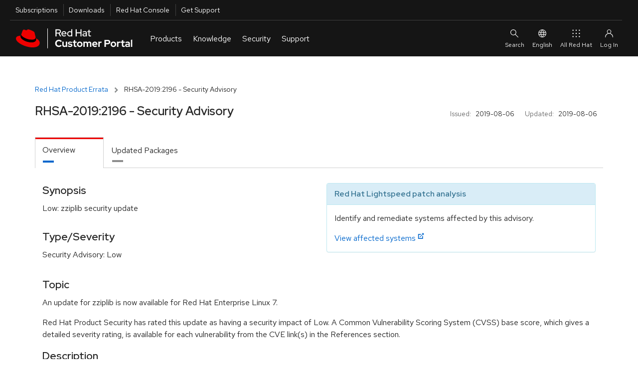

--- FILE ---
content_type: text/html; charset=utf-8
request_url: https://access.redhat.com/errata/RHSA-2019:2196
body_size: 13279
content:
<!DOCTYPE html>
<html>
  <head>
    <script src="/downloads/content/assets/jquery@3.6.3/jquery-3.6.3.min-e3db8a0c49de38e87a491d40ca9ec2e4a4291b10aa1cd1055ae48962f156b1f6.js"></script>
<script src="/downloads/content/assets/jquery-ui@1.13.2/jquery-ui.min-9c93537b58e1bac14b08f377da315d7c1e5fc6a8d2934eb0866d205b9bf92052.js"></script>
<link rel="stylesheet" href="/downloads/content/assets/jquery-ui@1.13.2/jquery-ui-12b912cfc5b40deefd4df0a9ea704ca6c52afc5077898f5adb7bcdcf67f13071.css" />
<script src="/downloads/content/assets/datatables.net@1.13.2/jquery.dataTables.min-da82fd146050f8af538a304791ea4528a096382e7ade9346ba711e0144961aff.js"></script>
<script src="/downloads/content/assets/chosen.jquery.min-f8c2d3aed9866b79b11990b0289dbcbb8d6a4102bdee58d8df8b7024a3a327b5.js"></script>
<script src="/downloads/content/assets/jquery.equalheights.min-646abbfcb2f6301a2a5a54f4859c15254a777a36d331947f07d99953f917a84b.js"></script>
<script src="/downloads/content/assets/bootstrap@3.3.7/bootstrap.min-d00f21189d04aca979a7f293ac5cc8a05a6f4519bca6840d46d2aebe367f2881.js"></script>

    <!-- CP_PRIMER_HEAD -->
    <meta charset="utf-8" />
    <meta http-equiv="X-UA-Compatible" content="IE=edge" />
    <!--[if IEMobile]><meta http-equiv="cleartype" content="on" /><![endif]-->

    <!-- metaInclude -->
    <meta name="viewport" content="width=device-width, initial-scale=1" />

    <!-- Chrome, Firefox OS and Opera -->
    <meta name="theme-color" content="#000000" />
    <!-- Windows Phone -->
    <meta name="msapplication-navbutton-color" content="#000000" />
    <!-- iOS Safari -->
    <meta name="apple-mobile-web-app-status-bar-style" content="#000000" />
    
    <script async>
        if (!HTMLScriptElement.supports || !HTMLScriptElement.supports('importmap')) {
            import("https://www.redhatstatic.com/dssf-001/v1-alpha/es-module-shims@1.7.3.js");
        }
    </script>
    <script type="importmap">
              {
                "imports": {
                  "@patternfly/elements/" : "https://www.redhatstatic.com/dssf-001/v1-alpha/@patternfly/elements@2.2.2/",
                  "@patternfly/icons/": "https://www.redhatstatic.com/dssf-001/v1-alpha/@patternfly/icons@1.0.2/",
                  "@rhds/elements/":"https://www.redhatstatic.com/dssf-001/v1-alpha/@rhds/elements@1.4.1/elements/",
                  "@rhds/elements/lib/":"https://www.redhatstatic.com/dssf-001/v1-alpha/@rhds/elements@1.4.1/lib/"
                }
              }
    </script>
    <script async  src="https://static.redhat.com/libs/redhat/marketing/latest/trustarc/trustarc.js"></script>
    <script async src="//www.redhat.com/ma/dpal.js"></script>
    
    <script type="text/javascript">
      window.portal = {
      
        host       : "https://access.redhat.com",
        idp_url    : "https://sso.redhat.com",
      
        env        : "prod",
        lang       : "en",
        version    : "1.5.24",
        builddate  : "Mon Nov 24 2025 14:52:45 GMT+0000 (Coordinated Universal Time)",
        deploydate : "Monday, 24-Nov-2025 14:52:53 UTC",
        fetchdate  : "Monday, 26-Jan-2026 04:53:59 UTC",
        primer     : {}
      };
      var l=Object.defineProperty;var g=o=>l(o,"__esModule",{value:!0});var a=(o,t)=>()=>(o&&(t=o(o=0)),t);var u=(o,t)=>{g(o);for(var n in t)l(o,n,{get:t[n],enumerable:!0})};var e=a(()=>{});var i=a(()=>{e()});var p={};u(p,{loginIfSessionExists:()=>P});function P(){let o=!/\/logout.*/.test(location.pathname),t=window.portal.host===location.origin,n=document.cookie.indexOf("rh_sso_session")>=0,w=!(document.cookie.indexOf("rh_jwt")>=0);if(o&&t&&n&&w){let c=encodeURIComponent(window.location.href);window.location.assign(`/login?redirectTo=${c}`)}}var m=a(()=>{e();i()});e();e();i();var f="cp_primer_global_ready",E=!1;function d(){return new Promise(o=>{E?o(window.portal.primer):window.addEventListener(f,()=>{o(window.portal.primer)})})}e();var s=!0,v=undefined;i();window.portal.primer.onReady=d;s&&Promise.resolve().then(()=>(m(),p)).then(({loginIfSessionExists:o})=>{o()});document.documentElement.setAttribute("lang",document.documentElement.getAttribute("lang")||window.portal.lang||"en");

    </script>
    <script type="module" src="https://access.redhat.com/services/primer/js/primer.js" crossorigin="anonymous"></script>

    
    <script type="module">
      import 'https://www.redhatstatic.com/dssf-001/v1-alpha/@rhds/elements@1.4.1/elements/rh-footer/rh-footer.js';
    </script>
    <script type="module">
      import 'https://www.redhatstatic.com/dssf-001/v1-alpha/@rhds/elements@1.4.1/elements/rh-site-status/rh-site-status.js';
    </script>
    <link defer media="all" rel="stylesheet" href="https://www.redhatstatic.com/dssf-001/v1-alpha/@rhds/elements@1.4.1/elements/rh-footer/rh-footer-lightdom.css" />
    

    
    <script type="module">
      const primer = await window.portal.primer.onReady();
      const comp = await primer.components.include('cp-ask-red-hat');

      const cpAsk = document.querySelector('cp-ask-red-hat');
      await cpAsk.updateComplete;

    
      cpAsk.healthCheckEndpoint = "https://access.redhat.com/api/ask/v1/health";
      cpAsk.hydraEndpoint = "https://access.redhat.com/hydra/rest/contacts/sso/current";
      cpAsk.href = "https://access.redhat.com/ask";
    

      primer.session.onInit(async () => {
        if (primer.session.isAuthenticated()) {
          // get values from primer session pass them to cpAsk
          cpAsk.authToken = primer.session.getEncodedToken();
          cpAsk.userId = primer.session.getUserInfo().user_id;
        }
      });
    </script>
    

    
    <link rel="preconnect" href="https://static.redhat.com">
    <link rel="preconnect" href="https://consent.trustarc.com">
    

    <style type="text/css" media="screen">body::before{content:"CRITICAL CSS"}</style>

    <!-- testing a method for async CSS loading recommended at https://web.dev/defer-non-critical-css/#optimize -->

    <!-- <link rel="preload" href="https://access.redhat.com/services/primer/css/bootstrap.css" as="style" onload="this.onload=null;this.rel='stylesheet'"> -->
    <!-- <link rel="preload" href="https://access.redhat.com/services/primer/css/bootstrap-grid.css" as="style" onload="this.onload=null;this.rel='stylesheet'"> -->
    <!-- <link rel="preload" href="https://access.redhat.com/services/primer/css/main.css" as="style" onload="this.onload=null;this.rel='stylesheet'"> -->
    <!-- <link rel="preload" href="https://access.redhat.com/services/primer/css/components.css" as="style" onload="this.onload=null;this.rel='stylesheet'"> -->
    <!-- <link rel="preload" href="https://access.redhat.com/services/primer/css/pages.css" as="style" onload="this.onload=null;this.rel='stylesheet'"> -->
    <!-- <link rel="preload" href="https://access.redhat.com/services/primer/js/primer.css" as="style" onload="this.onload=null;this.rel='stylesheet'"> -->

    <!-- <noscript><link rel="stylesheet" href="https://access.redhat.com/services/primer/css/bootstrap.css"></noscript> -->
    <!-- <noscript><link rel="stylesheet" href="https://access.redhat.com/services/primer/css/bootstrap-grid.css"></noscript> -->
    <!-- <noscript><link rel="stylesheet" href="https://access.redhat.com/services/primer/css/main.css"></noscript> -->
    <!-- <noscript><link rel="stylesheet" href="https://access.redhat.com/services/primer/css/components.css"></noscript> -->
    <!-- <noscript><link rel="stylesheet" href="https://access.redhat.com/services/primer/css/pages.css"></noscript> -->
    <!-- <noscript><link rel="stylesheet" href="https://access.redhat.com/services/primer/js/primer.css"></noscript> -->

    <!-- /testing a method for async CSS loading recommended at https://web.dev/defer-non-critical-css/#optimize -->

    <!-- typical method for loading CSS -->

    <link defer media="all" rel="stylesheet" href="https://access.redhat.com/services/primer/css/bootstrap.css" />
    <link defer media="all" rel="stylesheet" href="https://access.redhat.com/services/primer/css/bootstrap-grid.css" />
    <link defer media="all" rel="stylesheet" href="https://access.redhat.com/services/primer/css/main.css" />
    <link defer media="all" rel="stylesheet" href="https://access.redhat.com/services/primer/css/components.css" />
    <link defer media="all" rel="stylesheet" href="https://access.redhat.com/services/primer/css/pages.css" />
    <link defer media="all" rel="stylesheet" href="https://access.redhat.com/services/primer/js/primer.css" />

    <!-- /typical method for loading CSS -->
    <!-- /CP_PRIMER_HEAD -->
    <script src="/downloads/content/assets/application-0707faac3941dbe55bbfd705adb380d82c7fbe6973b3e497e5a51c738aceee1f.js"></script>
    <link rel="stylesheet" href="https://access.redhat.com/chrome_themes/nimbus/css/unified-downloads.css" media="all" />
<link rel="stylesheet" href="/downloads/content/assets/rhsm-web-73bcd96a4792dc00894e5d6625c6c77234e2a56ffc020676e9ac58305037e1e2.css" media="screen, print" />
<link rel="stylesheet" href="/downloads/content/assets/downloads-ae209ff28a8a590036ce227feb989ef18564644f7e3af1c48f664a8ce297ae47.css" media="screen, print" />
<script src="/downloads/content/assets/application-0707faac3941dbe55bbfd705adb380d82c7fbe6973b3e497e5a51c738aceee1f.js"></script>
<script src="/downloads/content/assets/rhsm-web-ddf6ad5cb0f13240d3198463703f5f7086a69dfb5b672d873c34e2b35a31572e.js"></script>
<script src="/downloads/content/assets/table_csv-3cea340b59029293821b12286eae155a33bc1f840b8c72341e7a8fdf3701ea70.js"></script>
<script src="/downloads/content/assets/datatable_wrapper-a8555a2424a60cb7701a1067dcd6ab64d2a7c13fd01511b38f21a26e23742d47.js"></script>
<link rel="stylesheet" href="https://access.redhat.com/chrome_themes/nimbus/css/font-awesome.css" media="all" />

    
    <link rel="stylesheet" href="/downloads/content/assets/application-4b7b0dca1a6fa42cc96c2c9fdc527433542acbc5952baa7a80c550588d36f2ea.css" media="all" />
    <meta name="csrf-param" content="authenticity_token" />
<meta name="csrf-token" content="bMbKhHgsFmAsNIY9X-6p5xY8BQuEH0yYFP3fRH0tBdZ2ZJKszkJBhXxb-V4ce2inp1yPMjcz-Rh-vK9FE67SmQ" />
  </head>
  <body>
    <noscript><div id="noJavaScript" class="alertError">Note: Our personalized web services require that your browser be enabled for JavaScript and cookies</div></noscript>
    <!-- CP_PRIMER_HEADER -->
<div id="page-wrap" class="page-wrap">
    <div id="pers-top-page-wrap" class="top-page-wrap pers-loader-bg">

        <!--googleoff: all-->
        <header class="masthead" id="masthead">

            <a href="#pfe-navigation" id="global-skip-to-nav" class="skip-link visually-hidden">Skip to navigation</a>
            <a href="#cp-main" class="skip-link visually-hidden">Skip to main content</a>

            
      <nav id="portal-utility-nav" class="utility-navigation utility-navigation--bar hidden-at-mobile" data-analytics-region="universal-navigation" aria-labelledby="nav__utility-nav--desktop">
        <h3 id="nav__utility-nav--desktop" class="element-invisible">
          Utilities
        </h3>
        <ul aria-labelledby="nav__utility-nav--desktop">
          <li id="nav-subscription" data-portal-tour-1="1">
            <a class="top-nav-subscriptions" data-analytics-level="2" data-analytics-category="Utilities" data-analytics-text="Subscription" href="https://access.redhat.com/management/">
              Subscriptions
            </a>
          </li>
          <li id="nav-downloads" data-portal-tour-1="2">
            <a class="top-nav-downloads" data-analytics-level="2" data-analytics-category="Utilities" data-analytics-text="Downloads" href="https://access.redhat.com/downloads/">
              Downloads
            </a>
          </li>
          <li id="nav-rh-console">
            <a class="top-nav-rh-console" data-analytics-level="2" data-analytics-category="Utilities" data-analytics-text="Red Hat Console" href="//console.redhat.com/">
              Red Hat Console
            </a>
          </li>
          <li id="nav-support" data-portal-tour-1="3">
            <a class="top-nav-get-support" data-analytics-level="2" data-analytics-category="Utilities" data-analytics-text="Get Support" href="https://access.redhat.com/support/">
              Get Support
            </a>
          </li>
        </ul>
      </nav>

      <pfe-navigation id="pfe-navigation" data-analytics-region="mega menu">
        <div class="pfe-navigation__logo-wrapper" id="pfe-navigation__logo-wrapper">
          <a href="https://access.redhat.com/" class="pfe-navigation__logo-link" data-analytics-text="logo" data-analytics-category="MM|logo">
            <img class="pfe-navigation__logo-image" alt="Red Hat Customer Portal" src="https://access.redhat.com/chrome_themes/nimbus/img/red-hat-customer-portal.svg" />
          </a>
        </div>

        <nav class="pfe-navigation" aria-label="Main Navigation" data-analytics-region="main nav">
          <ul class="pfe-navigation__menu" id="pfe-navigation__menu">

            
            <li class="pfe-navigation__menu-item hidden-at-tablet hidden-at-desktop" id="nav-subscription--mobile" data-portal-tour-1="1">
              <a class="pfe-navigation__menu-link" data-analytics-level="1" data-analytics-text="Subscriptions" href="https://access.redhat.com/management/">
                Subscriptions
              </a>
            </li>
            <li class="pfe-navigation__menu-item hidden-at-tablet hidden-at-desktop" id="nav-downloads--mobile" data-portal-tour-1="2">
              <a class="pfe-navigation__menu-link" data-analytics-level="1" data-analytics-text="Downloads" href="https://access.redhat.com/downloads/">
                Downloads
              </a>
            </li>
            <li class="pfe-navigation__menu-item hidden-at-tablet hidden-at-desktop" id="nav-containers--mobile">
              <a class="pfe-navigation__menu-link" data-analytics-level="1" data-analytics-text="Red Hat Console" href="//console.redhat.com/">
                Red Hat Console
              </a>
            </li>
            <li class="pfe-navigation__menu-item hidden-at-tablet hidden-at-desktop" id="nav-support--mobile" data-portal-tour-1="3">
              <a class="pfe-navigation__menu-link" data-analytics-level="1" data-analytics-text="Get Support" href="https://access.redhat.com/support/">
                Get Support
              </a>
            </li>

            
            <li class="pfe-navigation__menu-item">
              <a href="https://access.redhat.com/" class="pfe-navigation__menu-link" data-analytics-level="1" data-analytics-text="Products">
                Products
              </a>
              <div class="pfe-navigation__dropdown  pfe-navigation__dropdown--3-column pfe-navigation__dropdown--3-column--centered">
                
                <div>
                  <h3 id="nav__products__top_products" data-analytics-level="2" data-analytics-text="Top Products" data-analytics-category="Top Products">
                    Top Products
                  </h3>
                  <ul aria-labelledby="nav__products__top_products">
                    <li>
                      <a data-analytics-level="3" data-analytics-category="Products|Top Products" data-analytics-text="Red Hat Enterprise Linux" href="https://access.redhat.com/products/red-hat-enterprise-linux/">
                        Red Hat Enterprise Linux
                      </a>
                    </li>
                    <li>
                      <a data-analytics-level="3" data-analytics-category="Products|Top Products" data-analytics-text="Red Hat OpenShift" href="https://access.redhat.com/products/red-hat-openshift-container-platform">
                        Red Hat OpenShift
                      </a>
                    </li>
                    <li>
                      <a data-analytics-level="3" data-analytics-category="Products|Top Products" data-analytics-text="Red Hat Ansible Automation Platform" href="https://access.redhat.com/products/red-hat-ansible-automation-platform/">
                        Red Hat Ansible Automation Platform
                      </a>
                    </li>
                  </ul>
                  <pfe-cta>
                    <a data-analytics-level="3" data-analytics-category="Products and Services|Products" data-analytics-text="All Products" data-analytics-linkType="cta" href="https://access.redhat.com/products/">
                      All Products
                    </a>
                  </pfe-cta>
                </div>
                
                <div>
                  <h3 id="nav__products__downloads_containers" data-analytics-level="2" data-analytics-category="Products and Services" data-analytics-text="Downloads and Containers">
                    Downloads and Containers
                  </h3>
                  <ul aria-labelledby="nav__products__downloads_containers">
                    <li>
                      <a data-analytics-level="3" data-analytics-category="Products|Downloads and Containers" data-analytics-text="Downloads" href="https://access.redhat.com/downloads/">
                        Downloads
                      </a>
                    </li>

                    <li>
                      <a data-analytics-level="3" data-analytics-category="Products|Downloads and Containers" data-analytics-text="Packages" href="https://access.redhat.com/downloads/content/package-browser">
                        Packages
                      </a>
                    </li>
                    <li>
                      <a data-analytics-level="3" data-analytics-category="Products|Downloads and Containers" data-analytics-text="Containers" href="https://catalog.redhat.com/software/containers/explore/">
                        Containers
                      </a>
                    </li>
                  </ul>
                </div>

                
                <div>
                  <h3 id="nav__products__top_resources" data-analytics-level="2" data-analytics-category="Top Resources" data-analytics-text="Top Resources">
                    Top Resources
                  </h3>
                  <ul aria-labelledby="nav__products__top_resources">
                    <li>
                      <a data-analytics-level="3" data-analytics-category="Products|Top Reasources" data-analytics-text="Documentation" href="//docs.redhat.com/">
                        Documentation
                      </a>
                    </li>
                    <li>
                      <a data-analytics-level="3" data-analytics-category="Products|Top Resources" data-analytics-text="Product Life Cycles" href="https://access.redhat.com/product-life-cycles/">
                        Product Life Cycles
                      </a>
                    </li>
                    <li>
                      <a data-analytics-level="3" data-analytics-category="Products|Top Resources" data-analytics-text="Product Compliance" href="https://access.redhat.com/compliance/">
                        Product Compliance
                      </a>
                    </li>
                    <li>
                      <a data-analytics-level="3" data-analytics-category="Products|Top Resources" data-analytics-text="Errata" href="https://access.redhat.com/errata/">
                        Errata
                      </a>
                    </li>

                  </ul>
                </div>
              </div>
            </li>

            
            <li class="pfe-navigation__menu-item">
              <a class="pfe-navigation__menu-link" data-analytics-level="1" data-analytics-text="Knowledge" href="https://access.redhat.com/labs/">
                Knowledge
              </a>
              <div class="pfe-navigation__dropdown  pfe-navigation__dropdown--3-column pfe-navigation__dropdown--3-column--centered">
                
                <div>
                  <h3 id="nav__knowledge__knowledge_center" data-analytics-level="2" data-analytics-text="Red Hat Knowledge Center" data-analytics-category="Tools">
                    <a data-analytics-level="2" data-analytics-category="Knowledge|Red Hat Knowledge Center" data-analytics-text="Knowledgebase" href="https://access.redhat.com/kb">
                      Red Hat Knowledge Center
                    </a>
                  </h3>
                  <ul aria-labelledby="nav__knowledge__knowledge_center">
                    <li>
                      <a data-analytics-level="3" data-analytics-category="Knowledge|Red Hat Knowledge Center" data-analytics-text="Knowledgebase Solutions" href="https://access.redhat.com/kb/search?document_kinds=Solution&start=0">
                        Knowledgebase Solutions
                      </a>
                    </li>
                    <li>
                      <a data-analytics-level="3" data-analytics-category="Knowledge|Red Hat Knowledge Center" data-analytics-text="Knowledgebase Articles" href="https://access.redhat.com/kb/search?document_kinds=Article&start=0">
                        Knowledgebase Articles
                      </a>
                    </li>
                    <li>
                      <a data-analytics-level="3" data-analytics-category="Knowledge|Red Hat Knowledge Center" data-analytics-text="Customer Portal Labs" href="https://access.redhat.com/labs/">
                        Customer Portal Labs
                      </a>
                    </li>
                    <li>
                      <a data-analytics-level="3" data-analytics-category="Knowledge|Red Hat Knowledge Center" data-analytics-text="Errata" href="https://access.redhat.com/errata/">
                        Errata
                      </a>
                    </li>
                  </ul>
                </div>

                
                <div>
                  <h3 id="nav__knowledge__product_docs">
                    Top Product Docs
                  </h3>
                  <ul aria-labelledby="nav__knowledge__product_docs">
                    <li>
                      <a data-analytics-level="3" data-analytics-category="Knowledge|Top Product Docs" data-analytics-text="Red Hat Enterprise Linux" href="//docs.redhat.com/en/documentation/red_hat_enterprise_linux/">
                        Red Hat Enterprise Linux
                      </a>
                    </li>
                    <li>
                      <a data-analytics-level="3" data-analytics-category="Knowledge|Top Product Docs" data-analytics-text="Red Hat OpenShift" href="//docs.redhat.com/en/documentation/openshift_container_platform/">
                        Red Hat OpenShift
                      </a>
                    </li>
                    <li>
                      <a data-analytics-level="3" data-analytics-category="Knowledge|Top Product Docs" data-analytics-text="Red Hat Ansible Automation Platform" href="//docs.redhat.com/en/documentation/red_hat_ansible_automation_platform/">
                        Red Hat Ansible Automation Platform
                      </a>
                    </li>
                  </ul>
                  <pfe-cta>
                    <a data-analytics-level="3" data-analytics-category="Knowledge|Top Product Docs" data-analytics-text="All Product Docs" data-analytics-linkType="cta" href="//docs.redhat.com/en/products">
                      All Product Docs
                    </a>
                  </pfe-cta>
                </div>

                
                <div>
                  <h3 id="nav__knowledge__training_certification">
                    <a data-analytics-level="2" data-analytics-category="Tools" data-analytics-text="Training and Certification" href="//www.redhat.com/en/services/training-and-certification">
                      Training and Certification
                    </a>
                  </h3>
                  <ul aria-labelledby="nav__knowledge__training_certification">
                    <li>
                      <a data-analytics-level="3" data-analytics-category="Knowledge|Training and Certification" data-analytics-text="About" href="//www.redhat.com/en/services/training-and-certification">
                        About
                      </a>
                    </li>
                    <li>
                      <a data-analytics-level="3" data-analytics-category="Knowledge|Training and Certification" data-analytics-text="Course Index" href="//www.redhat.com/en/services/training/all-courses-exams">
                        Course Index
                      </a>
                    </li>
                    <li>
                      <a data-analytics-level="3" data-analytics-category="Knowledge|Training and Certification" data-analytics-text="Certification Index" href="//www.redhat.com/en/services/certifications">
                        Certification Index
                      </a>
                    </li>
                    <li>
                      <a data-analytics-level="3" data-analytics-category="Knowledge|Training and Certification" data-analytics-text="Skill Assessment" href="//skills.ole.redhat.com/">
                        Skill Assessment
                      </a>
                    </li>
                  </ul>
                </div>
              </div>
            </li>

            
            <li class="pfe-navigation__menu-item">
              <a class="pfe-navigation__menu-link" data-analytics-level="1" data-analytics-text="Security" href="https://access.redhat.com/security/">
                Security
              </a>
              <div class="pfe-navigation__dropdown  pfe-navigation__dropdown--3-column pfe-navigation__dropdown--3-column--centered">
                
                <div>
                  <h3 id="security__security_center">
                    <a data-analytics-level="2" data-analytics-category="Security" data-analytics-text="Red Hat Product Security Center" href="https://access.redhat.com/security">
                      Red Hat Product Security Center
                    </a>
                  </h3>
                  <ul aria-labelledby="security__security_center">

                    <li>
                      <a data-analytics-level="3" data-analytics-category="Security|Red Hat Product Security Center" data-analytics-text="Security Updates" href="https://access.redhat.com/security/security-updates/">
                        Security Updates
                      </a>
                    </li>
                    <li>
                      <a data-analytics-level="3" data-analytics-category="Security|Red Hat Product Security Center" data-analytics-text="Security Advisories" href="https://access.redhat.com/security/security-updates/#/security-advisories">
                        Security Advisories
                      </a>
                    </li>
                    <li>
                      <a data-analytics-level="3" data-analytics-category="Security|Red Hat Product Security Center" data-analytics-text="Red Hat CVE Database" href="https://access.redhat.com/security/security-updates/#/cve">
                        Red Hat CVE Database
                      </a>
                    </li>
                    <li>
                      <a data-analytics-level="3" data-analytics-category="Security|Red Hat Product Security Center" data-analytics-text="Errata" href="https://access.redhat.com/errata/">
                        Errata
                      </a>
                    </li>
                  </ul>
                </div>
                
                <div>
                  <h3 id="nav__security__references" data-analytics-level="2" data-analytics-text="References" data-analytics-category="Security">
                    References
                  </h3>
                  <ul aria-labelledby="nav__security__references">
                    <li>
                      <a data-analytics-level="3" data-analytics-category="Security|References" data-analytics-text="Security Bulletins" href="https://access.redhat.com/security/vulnerabilities">
                        Security Bulletins
                      </a>
                    </li>
                    <li>
                      <a data-analytics-level="3" data-analytics-category="Security|Red Hat Product Security Center" data-analytics-text="Severity Ratings" href="https://access.redhat.com/security/updates/classification/">
                        Severity Ratings
                      </a>
                    </li>
                    <li>
                      <a data-analytics-level="3" data-analytics-category="Security|References" data-analytics-text="Security Data" href="https://access.redhat.com/security/data">
                        Security Data
                      </a>
                    </li>
                  </ul>
                </div>

                
                <div>
                  <h3 id="nav__security__top_resources">
                    Top Resources
                  </h3>
                  <ul aria-labelledby="nav__security__top_resources">
                    <li>
                      <a data-analytics-level="3" data-analytics-category="Security|Top Resources" data-analytics-text="Security Labs" href="https://access.redhat.com/security/security-updates/#/security-labs">
                        Security Labs
                      </a>
                    </li>
                    <li>
                      <a data-analytics-level="3" data-analytics-category="Security|Top Resources" data-analytics-text="Backporting Policies" href="https://access.redhat.com/security/updates/backporting/">
                        Backporting Policies
                      </a>
                    </li>
                    <li>
                      <a data-analytics-level="3" data-analytics-category="Security|Top Resources" data-analytics-text="Security Blog" href="//redhat.com/en/blog/channel/security">
                        Security Blog
                      </a>
                    </li>
                  </ul>
                </div>

              </div>
            </li>

            
            <li class="pfe-navigation__menu-item">
              <a href="https://access.redhat.com/support/" class="pfe-navigation__menu-link" data-analytics-level="1" data-analytics-text="Support">
                Support
              </a>
              <div class="pfe-navigation__dropdown  pfe-navigation__dropdown--3-column pfe-navigation__dropdown--3-column--centered">

                
                <div>
                  <h3 id="nav__support__rh_support">
                    <a href="https://access.redhat.com/support/" data-analytics-level="2" data-analytics-text="Red Hat Support" data-analytics-category="Support">
                      Red Hat Support
                    </a>
                  </h3>
                  <ul aria-labelledby="nav__support__rh_support">
                    <li>
                      <a data-analytics-level="3" data-analytics-category="Support|Red Hat Support" data-analytics-text="Support Cases" href="https://access.redhat.com/support/cases/">
                        Support Cases
                      </a>
                    </li>
                    <li>
                      <a data-analytics-level="3" data-analytics-category="Support|Red Hat Support" data-analytics-text="Troubleshoot" href="https://access.redhat.com/support/cases/#/troubleshoot">
                        Troubleshoot
                      </a>
                    </li>
                    <li>
                      <a data-analytics-level="3" data-analytics-category="Support|Red Hat Support" data-analytics-text="Get Support" href="https://access.redhat.com/support/">
                        Get Support
                      </a>
                    </li>
                    <li>
                      <a data-analytics-level="3" data-analytics-category="Support|Red Hat Support" data-analytics-text="Contact Red Hat Support" href="https://access.redhat.com/support/contact/">
                        Contact Red Hat Support
                      </a>
                    </li>

                  </ul>

                </div>

                
                <div>
                  <h3 id="nav__support__community_support">
                    <a href="https://access.redhat.com/community" data-analytics-level="2" data-analytics-text="Red Hat Community Support" data-analytics-category="Support">
                      Red Hat Community Support
                    </a>
                  </h3>
                  <ul aria-labelledby="nav__support__community_support">
                    <li>
                      <a data-analytics-level="3" data-analytics-category="Support|Red Hat Community Support" data-analytics-text="Customer Portal Community" href="https://access.redhat.com/community/">
                        Customer Portal Community
                      </a>
                    </li>
                    <li>
                      <a data-analytics-level="3" data-analytics-category="Support|Red Hat Community Support" data-analytics-text="Community Discussions" href="https://access.redhat.com/discussions/">
                        Community Discussions
                      </a>
                    </li>
                    <li>
                      <a data-analytics-level="3" data-analytics-category="Support|Red Hat Community Support" data-analytics-text="Red Hat Accelerator Program" href="https://access.redhat.com/accelerators/">
                        Red Hat Accelerator Program
                      </a>
                    </li>
                    <!-- commented out because the accelerator program link will likely be replaced by "Contribute" in the future. Translation strings are already in place so uncommenting this link is all that will be needed
                                         <li>
                                        <a data-analytics-level="3" data-analytics-category="Support|Red Hat Community Support" data-analytics-text="Contribute" href="https://access.redhat.com/">
                                            Contribute
                                        </a>
                                      </li> -->

                  </ul>
                </div>

                
                <div>
                  <h3 id="nav__support__top_resources" data-analytics-level="2" data-analytics-text="Top Resources" data-analytics-category="Support">
                    Top Resources
                  </h3>
                  <ul aria-labelledby="nav__support__top_resources">
                    <li>
                      <a data-analytics-level="3" data-analytics-category="Support|Top Resources" data-analytics-text="Product Life Cycles" href="https://access.redhat.com/product-life-cycles/">
                        Product Life Cycles
                      </a>
                    </li>
                    <li>
                      <a data-analytics-level="3" data-analytics-category="Support|Top Resources" data-analytics-text="Customer Portal Labs" href="https://access.redhat.com/labs/">
                        Customer Portal Labs
                      </a>
                    </li>
                    <li>
                      <a data-analytics-level="3" data-analytics-category="Support|Top Resources" data-analytics-text="Red Hat JBoss Supported Configurations" href="https://access.redhat.com/support/configurations/jboss">
                        Red Hat JBoss Supported Configurations
                      </a>
                    </li>
                    <li>
                      <a data-analytics-level="3" data-analytics-category="Support|Top Resources" data-analytics-text="Red Hat Lightspeed" href="https://cloud.redhat.com/insights">
                        Red Hat Lightspeed
                      </a>
                    </li>
                  </ul>
                </div>
              </div>
            </li>
          </ul>



                    
                    
                    
                </nav>

                
                <div id="site-search" slot="search" class="utility-link site-search">
                    <div class="content">
                        <form class="ng-pristine ng-valid topSearchForm" id="topSearchForm" name="topSearchForm" action="/search/browse/search/" method="get" enctype="application/x-www-form-urlencoded">
                            <cp-search-autocomplete class="push-bottom" path="/webassets/avalon/j/data.json"></cp-search-autocomplete>
                            
                            <div>
                                Or <a href="/support/cases/#/troubleshoot">troubleshoot an issue</a>.
                            </div>
                        </form>
                    </div>
                </div>

                <div id="ask-red-hat" slot="event">
                  <cp-ask-red-hat data-analytics-category="RHCP|HP|Navigation|Authenticated|Subs" data-analytics-text="Ask Red Hat" data-analytics-linktype="cta"></cp-ask-red-hat>
                </div>

                <div slot="secondary-links" id="localesMenu">
                    <button class="pfe-navigation__secondary-link">
                        <pfe-icon icon="web-icon-globe" size="sm" aria-hidden="true"></pfe-icon>
                        English
                    </button>

                    <pfe-navigation-dropdown dropdown-width="single">
                        <h2 class="utility-header">
                            Select Your Language
                        </h2>
                        <ul class="reset">
                            <li><a href="#" data-lang="en" id="en" data-analytics-text="English">English</a></li>
                            <li><a href="#" data-lang="fr" id="fr" data-analytics-text="French">Français</a></li>
                            <li><a href="#" data-lang="ko" id="ko" data-analytics-text="Korean">한국어</a></li>
                            <li><a href="#" data-lang="ja" id="ja" data-analytics-text="Japanese">日本語</a></li>
                            <li><a href="#" data-lang="zh_CN" id="zh_CN" data-analytics-text="Chinese">中文 (中国)</a></li>
                        </ul>

                    </pfe-navigation-dropdown>
                </div>

                
                <rh-account-dropdown slot="account"></rh-account-dropdown>

                
                <pfe-primary-detail breakpoint-width="600" class="main-menu__dropdown--product__product-listing" slot="main-menu__dropdown--product__product-listing" consistent-height>
                    <h3 slot="details-nav">
                        
                            Infrastructure and Management
                            
                    </h3>
                    <div slot="details">
                        <ul>
                            <li>
                                <a data-analytics-level="3" data-analytics-category="Products and Services|Products:Infrastructure and Management" data-analytics-text="Red Hat Enterprise Linux" href="https://access.redhat.com/products/red-hat-enterprise-linux/">
                                    Red Hat Enterprise Linux
                                </a>
                            </li>
                            <li>
                                <a data-analytics-level="3" data-analytics-category="Products and Services|Products:Infrastructure and Management" data-analytics-text="Red Hat Satellite" href="https://access.redhat.com/products/red-hat-satellite/">
                                    Red Hat Satellite
                                </a>
                            </li>
                            <li>
                                <a data-analytics-level="3" data-analytics-category="Products and Services|Products:Infrastructure and Management" data-analytics-text="Red Hat Subscription Management" href="https://access.redhat.com/products/red-hat-subscription-management/">
                                    Red Hat Subscription Management
                                </a>
                            </li>
                            <li>
                                <a data-analytics-level="3" data-analytics-category="Products and Services|Products:Infrastructure and Management" data-analytics-text="Red Hat Lightspeed" href="https://access.redhat.com/products/red-hat-insights/">
                                    Red Hat Lightspeed
                                </a>
                            </li>
                            <li><a data-analytics-level="3" data-analytics-category="Products and Services|Products:Infrastructure and Management" data-analytics-text="Red Hat Ansible Automation Platform" href="https://access.redhat.com/products/red-hat-ansible-automation-platform/">
                                    Red Hat Ansible Automation Platform
                                </a></li>
                        </ul>
                    </div>

                    <h3 slot="details-nav">
                        
                            Cloud Computing
                            
                    </h3>
                    <div slot="details">
                        <ul>
                            <li>
                                <a data-analytics-level="3" data-analytics-category="Products and Services|Products:Cloud Computing" data-analytics-text="Red Hat OpenShift" href="https://access.redhat.com/products/red-hat-openshift-container-platform">
                                    Red Hat OpenShift
                                </a>
                            </li>
                            <li>
                                <a data-analytics-level="3" data-analytics-category="Products and Services|Products:Cloud Computing" data-analytics-text="Red Hat OpenStack Platform" href="https://access.redhat.com/products/red-hat-openstack-platform/">
                                    Red Hat OpenStack Platform
                                </a>
                            </li>
                            <li>
                                <a data-analytics-level="3" data-analytics-category="Products and Services|Products:Cloud Computing Platform" data-analytics-text="Red Hat OpenShift Container Platform" href="https://access.redhat.com/products/red-hat-openshift-container-platform/">
                                    Red Hat OpenShift
                                </a>
                            </li>
                            <li>
                                <a data-analytics-level="3" data-analytics-category="Products and Services|Products:Cloud Computing Platform" data-analytics-text="Red Hat OpenShift AI" href="https://access.redhat.com/products/red-hat-openshift-ai/">
                                    Red Hat OpenShift AI
                                </a>
                            </li>
                            <li>
                                <a data-analytics-level="3" data-analytics-category="Products and Services|Products:Cloud Computing" data-analytics-text="Red Hat OpenShift Dedicated" href="https://access.redhat.com/products/openshift-dedicated-red-hat/">
                                    Red Hat OpenShift Dedicated
                                </a>
                            </li>
                            <li>
                                <a data-analytics-level="3" data-analytics-category="Products and Services|Products:Cloud Computing Platform" data-analytics-text="Red Hat Advanced Cluster Security for Kubernetes" href="https://access.redhat.com/products/red-hat-advanced-cluster-security-for-kubernetes/">
                                    Red Hat Advanced Cluster Security for Kubernetes
                                </a>
                            </li>
                            <li>
                                <a data-analytics-level="3" data-analytics-category="Products and Services|Products:Cloud Computing" data-analytics-text="Red Hat Advanced Cluster Management for Kubernetes" href="https://access.redhat.com/products/red-hat-advanced-cluster-management-for-kubernetes/">
                                    Red Hat Advanced Cluster Management for Kubernetes
                                </a>
                            </li>
                            <li>
                                <a data-analytics-level="3" data-analytics-category="Products and Services|Products:Cloud Computing" data-analytics-text="Red Hat Quay" href="https://access.redhat.com/products/red-hat-quay/">
                                    Red Hat Quay
                                </a>
                            </li>
                            <li>
                                <a data-analytics-level="3" data-analytics-category="Products and Services|Products:Cloud Computing" data-analytics-text="Red Hat OpensShift Dev Spaces" href="https://access.redhat.com/products/red-hat-openshift-dev-spaces">
                                    Red Hat OpenShift Dev Spaces
                                </a>
                            </li>
                            <li>
                                <a data-analytics-level="3" data-analytics-category="Products and Services|Products:Cloud Computing" data-analytics-text="Red Hat OpenShift Service on AWS" href="https://access.redhat.com/products/red-hat-openshift-service-aws">
                                    Red Hat OpenShift Service on AWS
                                </a>
                            </li>
                        </ul>
                    </div>

                    <h3 slot="details-nav">
                        
                            Storage
                            
                    </h3>
                    <div slot="details">
                        <ul>
                            <li>
                                <a data-analytics-level="3" data-analytics-category="Products and Services|Products:Storage" data-analytics-text="Red Hat Gluster Storage" href="https://access.redhat.com/products/red-hat-storage/">
                                    Red Hat Gluster Storage
                                </a>
                            </li>
                            <li>
                                <a data-analytics-level="3" data-analytics-category="Products and Services|Products:Storage" data-analytics-text="Red Hat Hyperconverged Infrastructure" href="https://access.redhat.com/products/red-hat-hyperconverged-infrastructure/">
                                    Red Hat Hyperconverged Infrastructure
                                </a>
                            </li>
                            <li>
                                <a data-analytics-level="3" data-analytics-category="Products and Services|Products:Storage" data-analytics-text="Red Hat Ceph Storage" href="https://access.redhat.com/products/red-hat-ceph-storage/">
                                    Red Hat Ceph Storage
                                </a>
                            </li>
                            <li>
                                <a data-analytics-level="3" data-analytics-category="Products and Services|Products:Storage" data-analytics-text="Red Hat Openshift Container Storage" href="https://access.redhat.com/products/red-hat-openshift-data-foundation">
                                    Red Hat OpenShift Data Foundation
                                </a>
                            </li>
                        </ul>
                    </div>

                    <h3 slot="details-nav">
                        
                            Runtimes
                            
                    </h3>
                    <div slot="details">
                        <ul>
                            <li>
                                <a data-analytics-level="3" data-analytics-category="Products and Services|Products:Runtimes" data-analytics-text="Red Hat Runtimes" href="https://access.redhat.com/products/red-hat-runtimes/">
                                    Red Hat Runtimes
                                </a>
                            </li>
                            <li>
                                <a data-analytics-level="3" data-analytics-category="Products and Services|Products:Runtimes" data-analytics-text="Red Hat JBoss Enterprise Application Platform" href="https://access.redhat.com/products/red-hat-jboss-enterprise-application-platform/">
                                    Red Hat JBoss Enterprise Application Platform
                                </a>
                            </li>
                            <li>
                                <a data-analytics-level="3" data-analytics-category="Products and Services|Products:Runtimes" data-analytics-text="Red Hat Data Grid" href="https://access.redhat.com/products/red-hat-data-grid/">
                                    Red Hat Data Grid
                                </a>
                            </li>
                            <li>
                                <a data-analytics-level="3" data-analytics-category="Products and Services|Products:Runtimes" data-analytics-text="Red Hat JBoss Web Server" href="https://access.redhat.com/products/red-hat-jboss-web-server/">
                                    Red Hat JBoss Web Server
                                </a>
                            </li>
                            <li>
                                <a data-analytics-level="3" data-analytics-category="Products and Services|Products:Runtimes" data-analytics-text="Red Hat build of Keycloak" href="https://access.redhat.com/products/red-hat-build-of-keycloak/">
                                    Red Hat build of Keycloak
                                </a>
                            </li>
                            <li>
                                <a data-analytics-level="3" data-analytics-category="Products and Services|Products:Runtimes" data-analytics-text="Red Hat support for Spring Boot" href="https://access.redhat.com/products/spring-boot/">
                                    Red Hat support for Spring Boot
                                </a>
                            </li>
                            <li>
                                <a data-analytics-level="3" data-analytics-category="Products and Services|Products:Runtimes" data-analytics-text="Red Hat build of Node.js" href="https://access.redhat.com/products/nodejs/">
                                    Red Hat build of Node.js
                                </a>
                            </li>
                            
                            <li>
                                <a data-analytics-level="3" data-analytics-category="Products and Services|Products:Runtimes" data-analytics-text="Red Hat build of Quarkus" href="https://access.redhat.com/products/quarkus/">
                                    Red Hat build of Quarkus
                                </a>
                            </li>
                        </ul>
                    </div>

                    <h3 slot="details-nav">
                        
                            Integration and Automation
                            
                    </h3>
                    <div slot="details">
                        <ul class="border-bottom" id="portal-menu-border-bottom">
                            <li>
                                <a data-analytics-level="3" data-analytics-category="Products and Services|Products:Integration and Automation" data-analytics-text="Red Hat Application Foundations" href="https://access.redhat.com/products/red-hat-application-foundations/">
                                    Red Hat Application Foundations
                                </a>
                            </li>
                            <li>
                                <a data-analytics-level="3" data-analytics-category="Products and Services|Products:Integration and Automation" data-analytics-text="Red Hat Fuse" href="https://access.redhat.com/products/red-hat-fuse/">
                                    Red Hat Fuse
                                </a>
                            </li>
                            <li>
                                <a data-analytics-level="3" data-analytics-category="Products and Services|Products:Integration and Automation" data-analytics-text="Red Hat AMQ" href="https://access.redhat.com/products/red-hat-amq/">
                                    Red Hat AMQ
                                </a>
                            </li>
                            <li>
                                <a data-analytics-level="3" data-analytics-category="Products and Services|Products:Integration and Automation" data-analytics-text="Red Hat 3scale API Management" href="https://access.redhat.com/products/red-hat-3scale/">
                                    Red Hat 3scale API Management
                                </a>
                            </li>
                        </ul>
                    </div>
                    <div slot="details-nav--footer">
                        <pfe-cta pfe-priority="primary">
                            <a href="https://access.redhat.com/products/" class="pfe-navigation__menu-link" data-analytics-level="2" data-analytics-text="All Products" data-analytics-category="Products and Services|Products:" data-analytics-linkType="cta">
                                All Products
                            </a>
                        </pfe-cta>
                    </div>
                </pfe-primary-detail>

            </pfe-navigation>

            <div id="scroll-anchor"></div>

            <!--[if IE 8]>
                <div class="portal-messages">
                <div class="alert alert-warning alert-portal alert-w-icon">
                <span class="icon-warning alert-icon" aria-hidden="true"></span>
                You are using an unsupported web browser. Update to a supported browser for the best experience. <a href="https://access.redhat.com/announcements/2120951">Read the announcement</a>.
                </div>
                </div>
            <![endif]-->
            <!--[if IE 9]>
                <div class="portal-messages">
                <div class="alert alert-warning alert-portal alert-w-icon">
                <span class="icon-warning alert-icon" aria-hidden="true"></span>
                As of March 1, 2016, the Red Hat Customer Portal will no longer support Internet Explorer 9. See our new <a href="/help/browsers">browser support policy</a> for more information.
                </div>
                </div>
            <![endif]-->
            <div id="site-section"></div>
        </header>
        <!--googleon: all-->

        <main id="cp-main" class="portal-content-area">
            <div id="cp-content" class="main-content">

                            <!-- /CP_PRIMER_HEADER -->
    <div class='container'>
<div class='band band-first'>
<script>
  document.title = "RHSA-2019:2196 - Security Advisory - Red Hat Customer Portal";
</script>
<div class="masthead">
  <div class="breadcrumbs">
          <a href="/errata">Red Hat Product Errata</a>
        RHSA-2019:2196 - Security Advisory
  </div>
</div>

<div class='print-single'>
<dl class='details'>
<dt>Issued:</dt>
<dd>2019-08-06</dd>
<dt>Updated:</dt>
<dd>2019-08-06</dd>
</dl>
<h1>RHSA-2019:2196 - Security Advisory</h1>
<div id='tabs'>
<ul class='nav nav-tabs' role='tablist'>
<li class='active' role='presentation'><a role="tab" data-taggle="tab" aria-controls="overview" href="#overview">Overview</a></li>
<li role='presentation'><a role="tab" data-toggle="tab" aria-controls="packages" href="#packages">Updated Packages</a></li>
</ul>
<div class='tab-content'>
<div class='tab-pane active' id='overview' role='tabpanel'>
<div class='cp-grid' data-cp-grid='xs-1-cols md-2-cols lg-2-cols'>
<div class='cp-grid-item'>
<div class='push-bottom' id='synpopsis'>
<h2>Synopsis</h2>
<p>Low: zziplib security update</p>
</div>
<div id='type-severity'>
<h2>Type/Severity</h2>
<p>Security Advisory: Low</p>
</div>
</div>
<div class='cp-grid-item'>
<div class='panel panel-info'>
<div class='panel-heading'>
<h2 class='panel-title'>Red Hat Lightspeed patch analysis</h2>
</div>
<div class='panel-body'>
<p>Identify and remediate systems affected by this advisory.</p>
<p>
<a target="_blank" href="https://console.redhat.com/insights/patch/advisories/RHSA-2019:2196">View affected systems</a>
</p>
</div>
</div>
</div>
</div>
<div id='topic'>
<h2>Topic</h2>
<p>An update for zziplib is now available for Red Hat Enterprise Linux 7.<br /></p><p>Red Hat Product Security has rated this update as having a security impact of Low. A Common Vulnerability Scoring System (CVSS) base score, which gives a detailed severity rating, is available for each vulnerability from the CVE link(s) in the References section.</p>
</div>
<div id='description'>
<h2>Description</h2>
<p>The zziplib is a lightweight library to easily extract data from zip files.<br /></p><p>Security Fix(es):<br /></p><ul><li> zziplib: Bus error caused by loading of a misaligned address inzzip/zip.c (CVE-2018-6541)</li> 
<li> zziplib: Memory leak triggered in the function __zzip_parse_root_directory in zip.c (CVE-2018-16548)</li> 
</ul><p>For more details about the security issue(s), including the impact, a CVSS score, acknowledgments, and other related information, refer to the CVE page(s) listed in the References section.<br /></p><p>Additional Changes:<br /></p><p>For detailed information on changes in this release, see the Red Hat Enterprise Linux 7.7 Release Notes linked from the References section.</p>
</div>
<div id='solution'>
<h2>Solution</h2>
<p>For details on how to apply this update, which includes the changes described in this advisory, refer to:<br /></p><p><a href="https://access.redhat.com/articles/11258" target="_blank">https://access.redhat.com/articles/11258</a></p>
</div>
<div id='affected_products'>
<h2>Affected Products</h2>
<ul>
<li>
Red Hat Enterprise Linux Server 7 x86_64
</li>
<li>
Red Hat Enterprise Linux Server - Extended Life Cycle Support 7 x86_64
</li>
<li>
Red Hat Enterprise Linux Workstation 7 x86_64
</li>
<li>
Red Hat Enterprise Linux Desktop 7 x86_64
</li>
<li>
Red Hat Enterprise Linux for IBM z Systems 7 s390x
</li>
<li>
Red Hat Enterprise Linux for Power, big endian 7 ppc64
</li>
<li>
Red Hat Enterprise Linux for Scientific Computing 7 x86_64
</li>
<li>
Red Hat Enterprise Linux for Power, little endian 7 ppc64le
</li>
<li>
Red Hat Enterprise Linux Server - Extended Life Cycle Support (for IBM z Systems) 7 s390x
</li>
<li>
Red Hat Enterprise Linux Server - Extended Life Cycle Support for IBM Power, big endian 7 ppc64
</li>
<li>
Red Hat Enterprise Linux Server - Extended Life Cycle Support for IBM Power, little endian 7 ppc64le
</li>
</ul>
</div>
<div id='fixes'>
<h2>Fixes</h2>
<ul>
<li>
<a target="_blank" href="https://bugzilla.redhat.com/show_bug.cgi?id=1598244">BZ - 1598244</a>
- CVE-2018-6541 zziplib: Bus error caused by loading of a misaligned address inzzip/zip.c
</li>
<li>
<a target="_blank" href="https://bugzilla.redhat.com/show_bug.cgi?id=1626200">BZ - 1626200</a>
- CVE-2018-16548 zziplib: Memory leak triggered in the function __zzip_parse_root_directory in zip.c
</li>
</ul>
</div>
<div id='cves'>
<h2>CVEs</h2>
<ul>
<li><a target="_blank" href="https://www.redhat.com/security/data/cve/CVE-2018-6541.html">CVE-2018-6541</a></li>
<li><a target="_blank" href="https://www.redhat.com/security/data/cve/CVE-2018-16548.html">CVE-2018-16548</a></li>
</ul>
</div>
<div id='references'>
<h2>References</h2>
<ul>
<li><a target="_blank" href="https://access.redhat.com/security/updates/classification/#low">https://access.redhat.com/security/updates/classification/#low</a></li>
<li><a target="_blank" href="https://access.redhat.com/documentation/en-us/red_hat_enterprise_linux/7/html/7.7_release_notes/index">https://access.redhat.com/documentation/en-us/red_hat_enterprise_linux/7/html/7.7_release_notes/index</a></li>
</ul>
</div>
</div>
<div class='tab-pane' id='packages' role='tabpanel'>
<div class="push-top alert alert-info" role="alert">
  <strong>
  Note:
  </strong>
  More recent versions of these packages may be available.
  Click a package name for more details.
</div>

<h2>Red Hat Enterprise Linux Server 7</h2>
<table class="files">
    <tr>
      <th colspan="2">SRPM</th>
    </tr>
      <tr>
        <td class="name">
          zziplib-0.13.62-11.el7.src.rpm
        </td>
        <td class="checksum">SHA-256: 684c29ceabd43c58bfd478f59ee3660c50b5e9151a7eb0745d34ab68f9d46cae</td>
      </tr>
    <tr>
      <th colspan="2">x86_64</th>
    </tr>
      <tr>
        <td class="name">
          zziplib-0.13.62-11.el7.i686.rpm
        </td>
        <td class="checksum">SHA-256: 84668abe5fa808318462f930b9a71c4b062ca953a25cb9c2c59a6a757054148f</td>
      </tr>
      <tr>
        <td class="name">
          zziplib-0.13.62-11.el7.x86_64.rpm
        </td>
        <td class="checksum">SHA-256: e56cf30d078ebdd41cc21a4b19a40286659c54b6e5ac3a8d4650572a0e1a1553</td>
      </tr>
      <tr>
        <td class="name">
          zziplib-debuginfo-0.13.62-11.el7.i686.rpm
        </td>
        <td class="checksum">SHA-256: 3c439810169774857cfbfac676000f07cd38af585c4ee51b89b5223f60794708</td>
      </tr>
      <tr>
        <td class="name">
          zziplib-debuginfo-0.13.62-11.el7.i686.rpm
        </td>
        <td class="checksum">SHA-256: 3c439810169774857cfbfac676000f07cd38af585c4ee51b89b5223f60794708</td>
      </tr>
      <tr>
        <td class="name">
          zziplib-debuginfo-0.13.62-11.el7.x86_64.rpm
        </td>
        <td class="checksum">SHA-256: 1dc50481714c11571bb494cb496a3d8cf4b881a3f58821c66a5b6ce0907832bd</td>
      </tr>
      <tr>
        <td class="name">
          zziplib-debuginfo-0.13.62-11.el7.x86_64.rpm
        </td>
        <td class="checksum">SHA-256: 1dc50481714c11571bb494cb496a3d8cf4b881a3f58821c66a5b6ce0907832bd</td>
      </tr>
      <tr>
        <td class="name">
          zziplib-devel-0.13.62-11.el7.i686.rpm
        </td>
        <td class="checksum">SHA-256: 68bff0df1758a9a244c660850fc536b549717c42c1233d12b9aecaa12616d8e6</td>
      </tr>
      <tr>
        <td class="name">
          zziplib-devel-0.13.62-11.el7.x86_64.rpm
        </td>
        <td class="checksum">SHA-256: f61ccb741b95e5a5ce4958ae983dcbc65ca27b98eb3e248795dd43b9cd60f534</td>
      </tr>
      <tr>
        <td class="name">
          zziplib-utils-0.13.62-11.el7.x86_64.rpm
        </td>
        <td class="checksum">SHA-256: 44c681d7a71b9fdd6b972a717b24d531f8070b72e6d0b32d90c0f63efb998db5</td>
      </tr>
</table>
<h2>Red Hat Enterprise Linux Server - Extended Life Cycle Support 7</h2>
<table class="files">
    <tr>
      <th colspan="2">SRPM</th>
    </tr>
      <tr>
        <td class="name">
          zziplib-0.13.62-11.el7.src.rpm
        </td>
        <td class="checksum">SHA-256: 684c29ceabd43c58bfd478f59ee3660c50b5e9151a7eb0745d34ab68f9d46cae</td>
      </tr>
    <tr>
      <th colspan="2">x86_64</th>
    </tr>
      <tr>
        <td class="name">
          zziplib-0.13.62-11.el7.i686.rpm
        </td>
        <td class="checksum">SHA-256: 84668abe5fa808318462f930b9a71c4b062ca953a25cb9c2c59a6a757054148f</td>
      </tr>
      <tr>
        <td class="name">
          zziplib-0.13.62-11.el7.x86_64.rpm
        </td>
        <td class="checksum">SHA-256: e56cf30d078ebdd41cc21a4b19a40286659c54b6e5ac3a8d4650572a0e1a1553</td>
      </tr>
      <tr>
        <td class="name">
          zziplib-debuginfo-0.13.62-11.el7.i686.rpm
        </td>
        <td class="checksum">SHA-256: 3c439810169774857cfbfac676000f07cd38af585c4ee51b89b5223f60794708</td>
      </tr>
      <tr>
        <td class="name">
          zziplib-debuginfo-0.13.62-11.el7.i686.rpm
        </td>
        <td class="checksum">SHA-256: 3c439810169774857cfbfac676000f07cd38af585c4ee51b89b5223f60794708</td>
      </tr>
      <tr>
        <td class="name">
          zziplib-debuginfo-0.13.62-11.el7.x86_64.rpm
        </td>
        <td class="checksum">SHA-256: 1dc50481714c11571bb494cb496a3d8cf4b881a3f58821c66a5b6ce0907832bd</td>
      </tr>
      <tr>
        <td class="name">
          zziplib-debuginfo-0.13.62-11.el7.x86_64.rpm
        </td>
        <td class="checksum">SHA-256: 1dc50481714c11571bb494cb496a3d8cf4b881a3f58821c66a5b6ce0907832bd</td>
      </tr>
      <tr>
        <td class="name">
          zziplib-devel-0.13.62-11.el7.i686.rpm
        </td>
        <td class="checksum">SHA-256: 68bff0df1758a9a244c660850fc536b549717c42c1233d12b9aecaa12616d8e6</td>
      </tr>
      <tr>
        <td class="name">
          zziplib-devel-0.13.62-11.el7.x86_64.rpm
        </td>
        <td class="checksum">SHA-256: f61ccb741b95e5a5ce4958ae983dcbc65ca27b98eb3e248795dd43b9cd60f534</td>
      </tr>
      <tr>
        <td class="name">
          zziplib-utils-0.13.62-11.el7.x86_64.rpm
        </td>
        <td class="checksum">SHA-256: 44c681d7a71b9fdd6b972a717b24d531f8070b72e6d0b32d90c0f63efb998db5</td>
      </tr>
</table>
<h2>Red Hat Enterprise Linux Workstation 7</h2>
<table class="files">
    <tr>
      <th colspan="2">SRPM</th>
    </tr>
      <tr>
        <td class="name">
          zziplib-0.13.62-11.el7.src.rpm
        </td>
        <td class="checksum">SHA-256: 684c29ceabd43c58bfd478f59ee3660c50b5e9151a7eb0745d34ab68f9d46cae</td>
      </tr>
    <tr>
      <th colspan="2">x86_64</th>
    </tr>
      <tr>
        <td class="name">
          zziplib-0.13.62-11.el7.i686.rpm
        </td>
        <td class="checksum">SHA-256: 84668abe5fa808318462f930b9a71c4b062ca953a25cb9c2c59a6a757054148f</td>
      </tr>
      <tr>
        <td class="name">
          zziplib-0.13.62-11.el7.x86_64.rpm
        </td>
        <td class="checksum">SHA-256: e56cf30d078ebdd41cc21a4b19a40286659c54b6e5ac3a8d4650572a0e1a1553</td>
      </tr>
      <tr>
        <td class="name">
          zziplib-debuginfo-0.13.62-11.el7.i686.rpm
        </td>
        <td class="checksum">SHA-256: 3c439810169774857cfbfac676000f07cd38af585c4ee51b89b5223f60794708</td>
      </tr>
      <tr>
        <td class="name">
          zziplib-debuginfo-0.13.62-11.el7.i686.rpm
        </td>
        <td class="checksum">SHA-256: 3c439810169774857cfbfac676000f07cd38af585c4ee51b89b5223f60794708</td>
      </tr>
      <tr>
        <td class="name">
          zziplib-debuginfo-0.13.62-11.el7.x86_64.rpm
        </td>
        <td class="checksum">SHA-256: 1dc50481714c11571bb494cb496a3d8cf4b881a3f58821c66a5b6ce0907832bd</td>
      </tr>
      <tr>
        <td class="name">
          zziplib-debuginfo-0.13.62-11.el7.x86_64.rpm
        </td>
        <td class="checksum">SHA-256: 1dc50481714c11571bb494cb496a3d8cf4b881a3f58821c66a5b6ce0907832bd</td>
      </tr>
      <tr>
        <td class="name">
          zziplib-devel-0.13.62-11.el7.i686.rpm
        </td>
        <td class="checksum">SHA-256: 68bff0df1758a9a244c660850fc536b549717c42c1233d12b9aecaa12616d8e6</td>
      </tr>
      <tr>
        <td class="name">
          zziplib-devel-0.13.62-11.el7.x86_64.rpm
        </td>
        <td class="checksum">SHA-256: f61ccb741b95e5a5ce4958ae983dcbc65ca27b98eb3e248795dd43b9cd60f534</td>
      </tr>
      <tr>
        <td class="name">
          zziplib-utils-0.13.62-11.el7.x86_64.rpm
        </td>
        <td class="checksum">SHA-256: 44c681d7a71b9fdd6b972a717b24d531f8070b72e6d0b32d90c0f63efb998db5</td>
      </tr>
</table>
<h2>Red Hat Enterprise Linux Desktop 7</h2>
<table class="files">
    <tr>
      <th colspan="2">SRPM</th>
    </tr>
      <tr>
        <td class="name">
          zziplib-0.13.62-11.el7.src.rpm
        </td>
        <td class="checksum">SHA-256: 684c29ceabd43c58bfd478f59ee3660c50b5e9151a7eb0745d34ab68f9d46cae</td>
      </tr>
    <tr>
      <th colspan="2">x86_64</th>
    </tr>
      <tr>
        <td class="name">
          zziplib-0.13.62-11.el7.i686.rpm
        </td>
        <td class="checksum">SHA-256: 84668abe5fa808318462f930b9a71c4b062ca953a25cb9c2c59a6a757054148f</td>
      </tr>
      <tr>
        <td class="name">
          zziplib-0.13.62-11.el7.x86_64.rpm
        </td>
        <td class="checksum">SHA-256: e56cf30d078ebdd41cc21a4b19a40286659c54b6e5ac3a8d4650572a0e1a1553</td>
      </tr>
      <tr>
        <td class="name">
          zziplib-debuginfo-0.13.62-11.el7.i686.rpm
        </td>
        <td class="checksum">SHA-256: 3c439810169774857cfbfac676000f07cd38af585c4ee51b89b5223f60794708</td>
      </tr>
      <tr>
        <td class="name">
          zziplib-debuginfo-0.13.62-11.el7.i686.rpm
        </td>
        <td class="checksum">SHA-256: 3c439810169774857cfbfac676000f07cd38af585c4ee51b89b5223f60794708</td>
      </tr>
      <tr>
        <td class="name">
          zziplib-debuginfo-0.13.62-11.el7.x86_64.rpm
        </td>
        <td class="checksum">SHA-256: 1dc50481714c11571bb494cb496a3d8cf4b881a3f58821c66a5b6ce0907832bd</td>
      </tr>
      <tr>
        <td class="name">
          zziplib-debuginfo-0.13.62-11.el7.x86_64.rpm
        </td>
        <td class="checksum">SHA-256: 1dc50481714c11571bb494cb496a3d8cf4b881a3f58821c66a5b6ce0907832bd</td>
      </tr>
      <tr>
        <td class="name">
          zziplib-devel-0.13.62-11.el7.i686.rpm
        </td>
        <td class="checksum">SHA-256: 68bff0df1758a9a244c660850fc536b549717c42c1233d12b9aecaa12616d8e6</td>
      </tr>
      <tr>
        <td class="name">
          zziplib-devel-0.13.62-11.el7.x86_64.rpm
        </td>
        <td class="checksum">SHA-256: f61ccb741b95e5a5ce4958ae983dcbc65ca27b98eb3e248795dd43b9cd60f534</td>
      </tr>
      <tr>
        <td class="name">
          zziplib-utils-0.13.62-11.el7.x86_64.rpm
        </td>
        <td class="checksum">SHA-256: 44c681d7a71b9fdd6b972a717b24d531f8070b72e6d0b32d90c0f63efb998db5</td>
      </tr>
</table>
<h2>Red Hat Enterprise Linux for IBM z Systems 7</h2>
<table class="files">
    <tr>
      <th colspan="2">SRPM</th>
    </tr>
      <tr>
        <td class="name">
          zziplib-0.13.62-11.el7.src.rpm
        </td>
        <td class="checksum">SHA-256: 684c29ceabd43c58bfd478f59ee3660c50b5e9151a7eb0745d34ab68f9d46cae</td>
      </tr>
    <tr>
      <th colspan="2">s390x</th>
    </tr>
      <tr>
        <td class="name">
          zziplib-0.13.62-11.el7.s390.rpm
        </td>
        <td class="checksum">SHA-256: 0e10ff5d0b51967d0526e7635a509135f64cdd5b534d4136fc901382fd39804e</td>
      </tr>
      <tr>
        <td class="name">
          zziplib-0.13.62-11.el7.s390x.rpm
        </td>
        <td class="checksum">SHA-256: bfb52687965d12e7b9462e3580d39345cc033be43bd2d1205d494edb763251be</td>
      </tr>
      <tr>
        <td class="name">
          zziplib-debuginfo-0.13.62-11.el7.s390.rpm
        </td>
        <td class="checksum">SHA-256: a5ff57b9ddfd2635760f09df6e4265ade55efe17c0169518f21588e4391a3f3f</td>
      </tr>
      <tr>
        <td class="name">
          zziplib-debuginfo-0.13.62-11.el7.s390.rpm
        </td>
        <td class="checksum">SHA-256: a5ff57b9ddfd2635760f09df6e4265ade55efe17c0169518f21588e4391a3f3f</td>
      </tr>
      <tr>
        <td class="name">
          zziplib-debuginfo-0.13.62-11.el7.s390x.rpm
        </td>
        <td class="checksum">SHA-256: cb7b0dd97d0c52427df7bcc1aae29b291109a866cc77a97e85fc03e680019489</td>
      </tr>
      <tr>
        <td class="name">
          zziplib-debuginfo-0.13.62-11.el7.s390x.rpm
        </td>
        <td class="checksum">SHA-256: cb7b0dd97d0c52427df7bcc1aae29b291109a866cc77a97e85fc03e680019489</td>
      </tr>
      <tr>
        <td class="name">
          zziplib-devel-0.13.62-11.el7.s390.rpm
        </td>
        <td class="checksum">SHA-256: dbd63c680a5c937b36900b2f34188adf52a60778013b055c938f4bfa80f72220</td>
      </tr>
      <tr>
        <td class="name">
          zziplib-devel-0.13.62-11.el7.s390x.rpm
        </td>
        <td class="checksum">SHA-256: 410159b2c6c65747f09e10eae5d44330726d41396646b40485e5df8b9be8d4be</td>
      </tr>
      <tr>
        <td class="name">
          zziplib-utils-0.13.62-11.el7.s390x.rpm
        </td>
        <td class="checksum">SHA-256: f11ac93cda69f41e7b8a5e4edbd40f0a2f446f1f5bbc6ecdc837e66a485bff35</td>
      </tr>
</table>
<h2>Red Hat Enterprise Linux for Power, big endian 7</h2>
<table class="files">
    <tr>
      <th colspan="2">SRPM</th>
    </tr>
      <tr>
        <td class="name">
          zziplib-0.13.62-11.el7.src.rpm
        </td>
        <td class="checksum">SHA-256: 684c29ceabd43c58bfd478f59ee3660c50b5e9151a7eb0745d34ab68f9d46cae</td>
      </tr>
    <tr>
      <th colspan="2">ppc64</th>
    </tr>
      <tr>
        <td class="name">
          zziplib-0.13.62-11.el7.ppc.rpm
        </td>
        <td class="checksum">SHA-256: bfc98bf4ecb3fd7efd0abf37f3a39f91cc8753c820915c0cd50cb683825849bb</td>
      </tr>
      <tr>
        <td class="name">
          zziplib-0.13.62-11.el7.ppc64.rpm
        </td>
        <td class="checksum">SHA-256: f81ffeb760a724aade3a1a758ba92be15e0ce8b493eaa8aa8a12e6bc484ac0aa</td>
      </tr>
      <tr>
        <td class="name">
          zziplib-debuginfo-0.13.62-11.el7.ppc.rpm
        </td>
        <td class="checksum">SHA-256: 64d5bc446c42f8dda71af2aac7f397ed2eee78560c43bf7989652f7ce841a9fd</td>
      </tr>
      <tr>
        <td class="name">
          zziplib-debuginfo-0.13.62-11.el7.ppc.rpm
        </td>
        <td class="checksum">SHA-256: 64d5bc446c42f8dda71af2aac7f397ed2eee78560c43bf7989652f7ce841a9fd</td>
      </tr>
      <tr>
        <td class="name">
          zziplib-debuginfo-0.13.62-11.el7.ppc64.rpm
        </td>
        <td class="checksum">SHA-256: 684e96f7e492e2df6515a10e4d14cafca31797429b276352670e4c5dc855fc7e</td>
      </tr>
      <tr>
        <td class="name">
          zziplib-debuginfo-0.13.62-11.el7.ppc64.rpm
        </td>
        <td class="checksum">SHA-256: 684e96f7e492e2df6515a10e4d14cafca31797429b276352670e4c5dc855fc7e</td>
      </tr>
      <tr>
        <td class="name">
          zziplib-devel-0.13.62-11.el7.ppc.rpm
        </td>
        <td class="checksum">SHA-256: 5353afaee381ab8f57fdf4fd699cbbb66b697e05aee0836beed8af2d5be5b9f2</td>
      </tr>
      <tr>
        <td class="name">
          zziplib-devel-0.13.62-11.el7.ppc64.rpm
        </td>
        <td class="checksum">SHA-256: 3be7cb0af1d42418d6595a941ab7846780fed77bf85ed500d70673238fb0c616</td>
      </tr>
      <tr>
        <td class="name">
          zziplib-utils-0.13.62-11.el7.ppc64.rpm
        </td>
        <td class="checksum">SHA-256: 2d9f092feeae1d32c234225e62135810879cd9789b1d30bf60890a8dfeda5f1c</td>
      </tr>
</table>
<h2>Red Hat Enterprise Linux for Scientific Computing 7</h2>
<table class="files">
    <tr>
      <th colspan="2">SRPM</th>
    </tr>
      <tr>
        <td class="name">
          zziplib-0.13.62-11.el7.src.rpm
        </td>
        <td class="checksum">SHA-256: 684c29ceabd43c58bfd478f59ee3660c50b5e9151a7eb0745d34ab68f9d46cae</td>
      </tr>
    <tr>
      <th colspan="2">x86_64</th>
    </tr>
      <tr>
        <td class="name">
          zziplib-0.13.62-11.el7.i686.rpm
        </td>
        <td class="checksum">SHA-256: 84668abe5fa808318462f930b9a71c4b062ca953a25cb9c2c59a6a757054148f</td>
      </tr>
      <tr>
        <td class="name">
          zziplib-0.13.62-11.el7.x86_64.rpm
        </td>
        <td class="checksum">SHA-256: e56cf30d078ebdd41cc21a4b19a40286659c54b6e5ac3a8d4650572a0e1a1553</td>
      </tr>
      <tr>
        <td class="name">
          zziplib-debuginfo-0.13.62-11.el7.i686.rpm
        </td>
        <td class="checksum">SHA-256: 3c439810169774857cfbfac676000f07cd38af585c4ee51b89b5223f60794708</td>
      </tr>
      <tr>
        <td class="name">
          zziplib-debuginfo-0.13.62-11.el7.x86_64.rpm
        </td>
        <td class="checksum">SHA-256: 1dc50481714c11571bb494cb496a3d8cf4b881a3f58821c66a5b6ce0907832bd</td>
      </tr>
      <tr>
        <td class="name">
          zziplib-devel-0.13.62-11.el7.i686.rpm
        </td>
        <td class="checksum">SHA-256: 68bff0df1758a9a244c660850fc536b549717c42c1233d12b9aecaa12616d8e6</td>
      </tr>
      <tr>
        <td class="name">
          zziplib-devel-0.13.62-11.el7.x86_64.rpm
        </td>
        <td class="checksum">SHA-256: f61ccb741b95e5a5ce4958ae983dcbc65ca27b98eb3e248795dd43b9cd60f534</td>
      </tr>
      <tr>
        <td class="name">
          zziplib-utils-0.13.62-11.el7.x86_64.rpm
        </td>
        <td class="checksum">SHA-256: 44c681d7a71b9fdd6b972a717b24d531f8070b72e6d0b32d90c0f63efb998db5</td>
      </tr>
</table>
<h2>Red Hat Enterprise Linux for Power, little endian 7</h2>
<table class="files">
    <tr>
      <th colspan="2">SRPM</th>
    </tr>
      <tr>
        <td class="name">
          zziplib-0.13.62-11.el7.src.rpm
        </td>
        <td class="checksum">SHA-256: 684c29ceabd43c58bfd478f59ee3660c50b5e9151a7eb0745d34ab68f9d46cae</td>
      </tr>
    <tr>
      <th colspan="2">ppc64le</th>
    </tr>
      <tr>
        <td class="name">
          zziplib-0.13.62-11.el7.ppc64le.rpm
        </td>
        <td class="checksum">SHA-256: 58226038465c79fea0f6a9b982729036392a0e7369ffd2b9e55fe6ce91a028fa</td>
      </tr>
      <tr>
        <td class="name">
          zziplib-debuginfo-0.13.62-11.el7.ppc64le.rpm
        </td>
        <td class="checksum">SHA-256: af9284fe1788f0150ee31fb24c2d51a615e120456ab1b51d6ffa03202b09a21e</td>
      </tr>
      <tr>
        <td class="name">
          zziplib-debuginfo-0.13.62-11.el7.ppc64le.rpm
        </td>
        <td class="checksum">SHA-256: af9284fe1788f0150ee31fb24c2d51a615e120456ab1b51d6ffa03202b09a21e</td>
      </tr>
      <tr>
        <td class="name">
          zziplib-devel-0.13.62-11.el7.ppc64le.rpm
        </td>
        <td class="checksum">SHA-256: c6bdbc7949b86b31a624293f57243ae319e8de0131f02760c86779628627c890</td>
      </tr>
      <tr>
        <td class="name">
          zziplib-utils-0.13.62-11.el7.ppc64le.rpm
        </td>
        <td class="checksum">SHA-256: 625af7fabb918daee6aecf48f2a4c48f713a85ef71f92be053cda4cf25972582</td>
      </tr>
</table>
<h2>Red Hat Enterprise Linux Server - Extended Life Cycle Support (for IBM z Systems) 7</h2>
<table class="files">
    <tr>
      <th colspan="2">SRPM</th>
    </tr>
      <tr>
        <td class="name">
          zziplib-0.13.62-11.el7.src.rpm
        </td>
        <td class="checksum">SHA-256: 684c29ceabd43c58bfd478f59ee3660c50b5e9151a7eb0745d34ab68f9d46cae</td>
      </tr>
    <tr>
      <th colspan="2">s390x</th>
    </tr>
      <tr>
        <td class="name">
          zziplib-0.13.62-11.el7.s390.rpm
        </td>
        <td class="checksum">SHA-256: 0e10ff5d0b51967d0526e7635a509135f64cdd5b534d4136fc901382fd39804e</td>
      </tr>
      <tr>
        <td class="name">
          zziplib-0.13.62-11.el7.s390x.rpm
        </td>
        <td class="checksum">SHA-256: bfb52687965d12e7b9462e3580d39345cc033be43bd2d1205d494edb763251be</td>
      </tr>
      <tr>
        <td class="name">
          zziplib-debuginfo-0.13.62-11.el7.s390.rpm
        </td>
        <td class="checksum">SHA-256: a5ff57b9ddfd2635760f09df6e4265ade55efe17c0169518f21588e4391a3f3f</td>
      </tr>
      <tr>
        <td class="name">
          zziplib-debuginfo-0.13.62-11.el7.s390.rpm
        </td>
        <td class="checksum">SHA-256: a5ff57b9ddfd2635760f09df6e4265ade55efe17c0169518f21588e4391a3f3f</td>
      </tr>
      <tr>
        <td class="name">
          zziplib-debuginfo-0.13.62-11.el7.s390x.rpm
        </td>
        <td class="checksum">SHA-256: cb7b0dd97d0c52427df7bcc1aae29b291109a866cc77a97e85fc03e680019489</td>
      </tr>
      <tr>
        <td class="name">
          zziplib-debuginfo-0.13.62-11.el7.s390x.rpm
        </td>
        <td class="checksum">SHA-256: cb7b0dd97d0c52427df7bcc1aae29b291109a866cc77a97e85fc03e680019489</td>
      </tr>
      <tr>
        <td class="name">
          zziplib-devel-0.13.62-11.el7.s390.rpm
        </td>
        <td class="checksum">SHA-256: dbd63c680a5c937b36900b2f34188adf52a60778013b055c938f4bfa80f72220</td>
      </tr>
      <tr>
        <td class="name">
          zziplib-devel-0.13.62-11.el7.s390x.rpm
        </td>
        <td class="checksum">SHA-256: 410159b2c6c65747f09e10eae5d44330726d41396646b40485e5df8b9be8d4be</td>
      </tr>
      <tr>
        <td class="name">
          zziplib-utils-0.13.62-11.el7.s390x.rpm
        </td>
        <td class="checksum">SHA-256: f11ac93cda69f41e7b8a5e4edbd40f0a2f446f1f5bbc6ecdc837e66a485bff35</td>
      </tr>
</table>
<h2>Red Hat Enterprise Linux Server - Extended Life Cycle Support for IBM Power, big endian 7</h2>
<table class="files">
    <tr>
      <th colspan="2">SRPM</th>
    </tr>
      <tr>
        <td class="name">
          zziplib-0.13.62-11.el7.src.rpm
        </td>
        <td class="checksum">SHA-256: 684c29ceabd43c58bfd478f59ee3660c50b5e9151a7eb0745d34ab68f9d46cae</td>
      </tr>
    <tr>
      <th colspan="2">ppc64</th>
    </tr>
      <tr>
        <td class="name">
          zziplib-0.13.62-11.el7.ppc.rpm
        </td>
        <td class="checksum">SHA-256: bfc98bf4ecb3fd7efd0abf37f3a39f91cc8753c820915c0cd50cb683825849bb</td>
      </tr>
      <tr>
        <td class="name">
          zziplib-0.13.62-11.el7.ppc64.rpm
        </td>
        <td class="checksum">SHA-256: f81ffeb760a724aade3a1a758ba92be15e0ce8b493eaa8aa8a12e6bc484ac0aa</td>
      </tr>
      <tr>
        <td class="name">
          zziplib-debuginfo-0.13.62-11.el7.ppc.rpm
        </td>
        <td class="checksum">SHA-256: 64d5bc446c42f8dda71af2aac7f397ed2eee78560c43bf7989652f7ce841a9fd</td>
      </tr>
      <tr>
        <td class="name">
          zziplib-debuginfo-0.13.62-11.el7.ppc.rpm
        </td>
        <td class="checksum">SHA-256: 64d5bc446c42f8dda71af2aac7f397ed2eee78560c43bf7989652f7ce841a9fd</td>
      </tr>
      <tr>
        <td class="name">
          zziplib-debuginfo-0.13.62-11.el7.ppc64.rpm
        </td>
        <td class="checksum">SHA-256: 684e96f7e492e2df6515a10e4d14cafca31797429b276352670e4c5dc855fc7e</td>
      </tr>
      <tr>
        <td class="name">
          zziplib-debuginfo-0.13.62-11.el7.ppc64.rpm
        </td>
        <td class="checksum">SHA-256: 684e96f7e492e2df6515a10e4d14cafca31797429b276352670e4c5dc855fc7e</td>
      </tr>
      <tr>
        <td class="name">
          zziplib-devel-0.13.62-11.el7.ppc.rpm
        </td>
        <td class="checksum">SHA-256: 5353afaee381ab8f57fdf4fd699cbbb66b697e05aee0836beed8af2d5be5b9f2</td>
      </tr>
      <tr>
        <td class="name">
          zziplib-devel-0.13.62-11.el7.ppc64.rpm
        </td>
        <td class="checksum">SHA-256: 3be7cb0af1d42418d6595a941ab7846780fed77bf85ed500d70673238fb0c616</td>
      </tr>
      <tr>
        <td class="name">
          zziplib-utils-0.13.62-11.el7.ppc64.rpm
        </td>
        <td class="checksum">SHA-256: 2d9f092feeae1d32c234225e62135810879cd9789b1d30bf60890a8dfeda5f1c</td>
      </tr>
</table>
<h2>Red Hat Enterprise Linux Server - Extended Life Cycle Support for IBM Power, little endian 7</h2>
<table class="files">
    <tr>
      <th colspan="2">SRPM</th>
    </tr>
      <tr>
        <td class="name">
          zziplib-0.13.62-11.el7.src.rpm
        </td>
        <td class="checksum">SHA-256: 684c29ceabd43c58bfd478f59ee3660c50b5e9151a7eb0745d34ab68f9d46cae</td>
      </tr>
    <tr>
      <th colspan="2">ppc64le</th>
    </tr>
      <tr>
        <td class="name">
          zziplib-0.13.62-11.el7.ppc64le.rpm
        </td>
        <td class="checksum">SHA-256: 58226038465c79fea0f6a9b982729036392a0e7369ffd2b9e55fe6ce91a028fa</td>
      </tr>
      <tr>
        <td class="name">
          zziplib-debuginfo-0.13.62-11.el7.ppc64le.rpm
        </td>
        <td class="checksum">SHA-256: af9284fe1788f0150ee31fb24c2d51a615e120456ab1b51d6ffa03202b09a21e</td>
      </tr>
      <tr>
        <td class="name">
          zziplib-debuginfo-0.13.62-11.el7.ppc64le.rpm
        </td>
        <td class="checksum">SHA-256: af9284fe1788f0150ee31fb24c2d51a615e120456ab1b51d6ffa03202b09a21e</td>
      </tr>
      <tr>
        <td class="name">
          zziplib-devel-0.13.62-11.el7.ppc64le.rpm
        </td>
        <td class="checksum">SHA-256: c6bdbc7949b86b31a624293f57243ae319e8de0131f02760c86779628627c890</td>
      </tr>
      <tr>
        <td class="name">
          zziplib-utils-0.13.62-11.el7.ppc64le.rpm
        </td>
        <td class="checksum">SHA-256: 625af7fabb918daee6aecf48f2a4c48f713a85ef71f92be053cda4cf25972582</td>
      </tr>
</table>

</div>
</div>
</div>
<p class='contact'>
The Red Hat security contact is <a href="mailto:secalert@redhat.com">secalert@redhat.com</a>.
More contact details at <a href="https://access.redhat.com/security/team/contact/">https://access.redhat.com/security/team/contact/</a>.
</p>
</div>
<script>
  $('.nav-tabs a').click(function (e) {
    e.preventDefault()
    $(this).tab('show')
  })
</script>

</div>
</div>

    <!-- CP_PRIMER_FOOTER -->
            </div>
            </main>
            </div>

            <rh-footer color-palette="darker">

                <a slot="logo" href="https://redhat.com/en">
                    <img alt="Red Hat" src="https://static.redhat.com/libs/redhat/brand-assets/2/corp/logo--on-dark.svg" loading="lazy" />
                </a>

                <rh-footer-social-link slot="social-links" icon="linkedin">

                  <a href="https://www.linkedin.com/company/red-hat" data-analytics-region="social-links-exit" data-analytics-category="Footer|social-links" data-analytics-text="LinkedIn">
                    <span class="sr-only">LinkedIn</span>
                    <svg class="social-icons" aria-hidden="true" focusable="false" xmlns="http://www.w3.org/2000/svg" viewBox="0 0 30 30"><path d="M9.27 24.35h-4.3V10.52h4.3v13.83zM7.12 8.63a2.49 2.49 0 1 1 2.49-2.49 2.48 2.48 0 0 1-2.49 2.49Zm18.25 15.72h-4.29v-6.72C21.08 16 21 14 18.84 14s-2.58 1.75-2.58 3.55v6.84H12V10.52h4.12v1.89h.06a4.53 4.53 0 0 1 4.07-2.23c4.35 0 5.15 2.86 5.15 6.59v7.58Z"></path></svg>
                  </a>

                </rh-footer-social-link>

                <rh-footer-social-link slot="social-links" icon="youtube">

                  <a href="https://www.youtube.com/user/RedHatVideos" data-analytics-region="social-links-exit" data-analytics-category="Footer|social-links" data-analytics-text="YouTube">
                    <span class="sr-only">YouTube</span>
                    <svg class="social-icons" aria-hidden="true" focusable="false" xmlns="http://www.w3.org/2000/svg" viewBox="0 0 30 30"><path d="M12.68 17.92V11.6l6.07 3.17-6.07 3.15ZM26 10.5a4.82 4.82 0 0 0-.9-2.23 3.21 3.21 0 0 0-2.25-.95C19.73 7.09 15 7.09 15 7.09s-4.72 0-7.87.23a3.21 3.21 0 0 0-2.25.95A4.82 4.82 0 0 0 4 10.5a34.76 34.76 0 0 0-.22 3.64v1.71A34.76 34.76 0 0 0 4 19.49a4.82 4.82 0 0 0 .9 2.23 3.74 3.74 0 0 0 2.47 1c1.8.17 7.65.23 7.65.23s4.73 0 7.87-.24a3.17 3.17 0 0 0 2.25-1 4.82 4.82 0 0 0 .9-2.23 34.76 34.76 0 0 0 .22-3.64v-1.7A34.76 34.76 0 0 0 26 10.5Z"></path></svg>
                  </a>

                </rh-footer-social-link>

                <rh-footer-social-link slot="social-links" icon="facebook">

                  <a href="https://www.facebook.com/RedHat" data-analytics-region="social-links-exit" data-analytics-category="Footer|social-links" data-analytics-text="Facebook">
                    <span class="sr-only">Facebook</span>
                    <svg class="social-icons" aria-hidden="true" focusable="false" xmlns="http://www.w3.org/2000/svg" viewBox="0 0 30 30"><path d="M25.93 15.07a10.93 10.93 0 1 0-12.64 10.8v-7.64h-2.77v-3.16h2.77v-2.41c0-2.74 1.63-4.26 4.13-4.26a16.32 16.32 0 0 1 2.45.22v2.69h-1.38A1.58 1.58 0 0 0 16.71 13v2.05h3l-.48 3.16h-2.52v7.64a10.94 10.94 0 0 0 9.22-10.8Z"></path></svg>
                  </a>

                </rh-footer-social-link>

                <rh-footer-social-link slot="social-links" icon="twitter">

                  <a href="https://x.com/RedHat" data-analytics-region="social-links-exit" data-analytics-category="Footer|social-links" data-analytics-text="Twitter">
                    <span class="sr-only">X, formerly Twitter</span>
                    <svg class="social-icons" aria-hidden="true" focusable="false" xmlns="http://www.w3.org/2000/svg" viewBox="0 0 30 30"><path d="m16.78 13.54 6.96-8.09h-1.65l-6.04 7.02-4.82-7.02H5.67l7.3 10.62-7.3 8.48h1.65l6.38-7.42 5.1 7.42h5.56l-7.57-11.01Zm-2.26 2.62-.74-1.06L7.9 6.69h2.53l4.75 6.79.74 1.06 6.17 8.83h-2.53l-5.03-7.2Z"></path></svg>
                  </a>

                </rh-footer-social-link>

                <h3 slot="links">Quick Links</h3>

                <ul slot="links">
                    <li><a class="download-software" href="https://access.redhat.com/downloads/">Downloads</a></li>
                    <li><a class="manage-subscriptions" href="https://access.redhat.com/management">Subscriptions</a></li>
                    <li><a class="support-cases" href="https://access.redhat.com/support">Support Cases</a></li>
                    <li><a class="customer-service" href="https://access.redhat.com/support/customer-service">Customer Service</a></li>
                    <li><a class="quick-docs" href="//docs.redhat.com/">Product Documentation</a></li>
                </ul>

                <h3 slot="links">Help</h3>

                <ul slot="links">
                    <li><a class="contact-us" href="https://access.redhat.com/support/contact/">Contact Us</a></li>
                    <li><a class="cp-faqs" href="https://access.redhat.com/articles/33844">Customer Portal FAQ</a></li>
                    <li><a class="login-problems" href="https://access.redhat.com/help/login_assistance">Log-in Assistance</a></li>
                </ul>

                <h3 slot="links">Site Info</h3>

                <ul slot="links">
                    <li><a class="trust-red-hat" href="https://www.redhat.com/en/trust">Trust Red Hat</a></li>
                    <li><a class="browser-support-policy" href="https://www.redhat.com/en/about/browser-support">Browser Support Policy</a></li>
                    <li><a class="accessibility" href="https://www.redhat.com/en/about/digital-accessibility">Accessibility</a></li>
                    <li><a class="recognition" href="https://access.redhat.com/recognition/">Awards and Recognition</a></li>
                    <li><a class="colophon" href="https://access.redhat.com/help/colophon/">Colophon</a></li>
                </ul>

                <h3 slot="links">Related Sites</h3>

                <ul slot="links">
                    <li><a href="https://www.redhat.com/" class="red-hat-com">redhat.com</a></li>
                    <li><a href="http://developers.redhat.com/" class="red-hat-developers">developers.redhat.com</a></li>
                    <li><a href="https://connect.redhat.com/" class="partner-connect">connect.redhat.com</a></li>
                    <li><a href="https://cloud.redhat.com/" class="cloud-com">cloud.redhat.com</a></li>
                </ul>

                <!-- Temporary location of site status component until a slot is added for it in rh-footer -->
                <div class="site-status-container" slot="universal">
                  <!-- Site Status-->
                    <rh-site-status></rh-site-status>
                </div>

                <!-- Universal Footer -->
                <rh-footer-universal slot="universal">
                    <h3 slot="links-primary" data-analytics-text="Red Hat legal and privacy links" hidden>Red Hat legal and privacy
                        links</h3>

                    <ul slot="links-primary" data-analytics-region="page-footer-bottom-primary">

                        <li><a href="https://redhat.com/en/about/company" data-analytics-category="Footer|Corporate"
                                data-analytics-text="About Red Hat">About Red Hat</a></li>

                        <li><a href="https://redhat.com/en/jobs" data-analytics-category="Footer|Corporate"
                                data-analytics-text="Jobs">Jobs</a></li>

                        <li><a href="https://redhat.com/en/events" data-analytics-category="Footer|Corporate"
                                data-analytics-text="Events">Events</a></li>

                        <li><a href="https://redhat.com/en/about/office-locations" data-analytics-category="Footer|Corporate"
                                data-analytics-text="Locations">Locations</a></li>

                        <li><a href="https://redhat.com/en/contact" data-analytics-category="Footer|Corporate"
                                data-analytics-text="Contact Red Hat">Contact Red Hat</a></li>

                        <li><a href="https://redhat.com/en/blog" data-analytics-category="Footer|Corporate"
                                data-analytics-text="Red Hat Blog">Red Hat Blog</a></li>

                        <li><a href="https://www.redhat.com/en/about/our-culture/inclusion"
                                data-analytics-category="Footer|Corporate"
                                data-analytics-text="Inclusion at Red Hat">Inclusion at Red Hat</a></li>

                        <li><a href="https://coolstuff.redhat.com/" data-analytics-category="Footer|Corporate"
                                data-analytics-text="Cool Stuff Store">Cool Stuff Store</a></li>

                        <li><a href="https://www.redhat.com/en/summit" data-analytics-category="Footer|Corporate"
                                data-analytics-text="Red Hat Summit">Red Hat Summit</a></li>

                    </ul>

                    <rh-footer-copyright slot="links-secondary"> © 2025 Red Hat</rh-footer-copyright>

                    <h3 slot="links-secondary" data-analytics-text="Red Hat legal and privacy links" hidden>Red Hat legal and
                        privacy links</h3>

                    <ul slot="links-secondary" data-analytics-region="page-footer-bottom-secondary">

                        <li><a href="https://redhat.com/en/about/privacy-policy"
                                data-analytics-category="Footer|Red Hat legal and privacy links"
                                data-analytics-text="Privacy statement">Privacy statement</a></li>
                        <li><a href="https://redhat.com/en/about/terms-use"
                                data-analytics-category="Footer|Red Hat legal and privacy links"
                                data-analytics-text="Terms of use">Terms of use</a></li>
                        <li><a href="https://redhat.com/en/about/all-policies-guidelines"
                                data-analytics-category="Footer|Red Hat legal and privacy links"
                                data-analytics-text="All policies and guidelines">All policies and guidelines</a></li>
                        <li><a href="https://redhat.com/en/about/digital-accessibility"
                                data-analytics-category="Footer|Red Hat legal and privacy links"
                                data-analytics-text="Digital accessibility" class="active">Digital accessibility</a></li>
                        <!-- If your website supports trustarc include this item to add Cookie Preferences to your site. -->
                        <!-- TrustArc -->
                        <li><span id="teconsent"></span></li>

                    </ul>
                </rh-footer-universal>
            </rh-footer>

            <!--googleoff: all-->
            <nav id="to-top" aria-label="Back to Top">
              <a class="btn_slideto" href="#masthead" aria-labelledby="to-top">
                <span class="web-icon-upload" aria-hidden="true"></span>
              </a>
            </nav>
            <!-- TrustArc -->
            <div id="consent_blackbar"></div>
            <!--googleon: all-->
        </div>
    <!-- /CP_PRIMER_FOOTER -->
  </body>
</html>


--- FILE ---
content_type: text/javascript
request_url: https://access.redhat.com/downloads/content/assets/jquery.equalheights.min-646abbfcb2f6301a2a5a54f4859c15254a777a36d331947f07d99953f917a84b.js
body_size: 197
content:
/* jQuery Equal heights plugin v. 1.0.7 by status201.nl */
!function(i){i.fn.equalHeights=function(n){var o,e=i.extend({},{onResize:!0,onLoad:!0},n),t={},h=[],s=0,u=0,a=i(this);return a.length<2?this:(e.onResize&&i(window).resize(function(){o&&window.clearTimeout(o),o=window.setTimeout(function(){a.equalHeights({onResize:!1,onLoad:!1})},100)}),e.onLoad&&i(window).on("load",function(){a.equalHeights({onResize:!1,onLoad:!1})}),a.each(function(){(h=i(this)).height("auto"),(s=h.height())>0&&(u=h.position().top,u in t?s>t[u]?(t[u]=s,i(a).filter(function(){return i(this).position().top==u}).height(s)):h.height(t[u]):(t[u]=s,h.height(t[u])))}),this)}}(jQuery);
